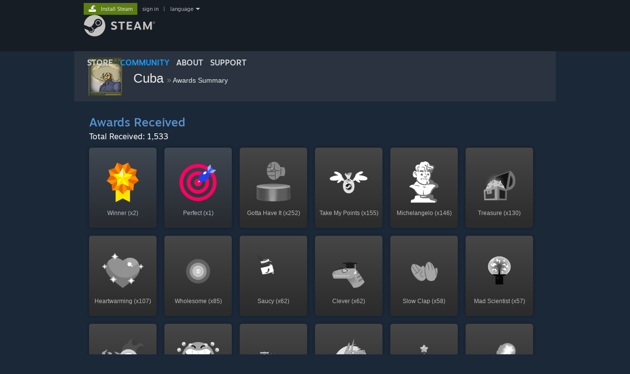

--- FILE ---
content_type: text/html; charset=UTF-8
request_url: https://steamcommunity.com/id/TheRealMeatyMate/awards/
body_size: 6869
content:
<!DOCTYPE html>
<html class=" responsive DesktopUI" lang="en"  >
<head>
	<meta http-equiv="Content-Type" content="text/html; charset=UTF-8">
			<meta name="viewport" content="width=device-width,initial-scale=1">
		<meta name="theme-color" content="#171a21">
		<title>Steam Community :: Awards Summary</title>
	<link rel="shortcut icon" href="/favicon.ico" type="image/x-icon">

	
	
	<link href="https://community.fastly.steamstatic.com/public/shared/css/motiva_sans.css?v=-yZgCk0Nu7kH&amp;l=english&amp;_cdn=fastly" rel="stylesheet" type="text/css">
<link href="https://community.fastly.steamstatic.com/public/shared/css/buttons.css?v=0Ihq-pAoptBq&amp;l=english&amp;_cdn=fastly" rel="stylesheet" type="text/css">
<link href="https://community.fastly.steamstatic.com/public/shared/css/shared_global.css?v=uKH1RcGNHaGr&amp;l=english&amp;_cdn=fastly" rel="stylesheet" type="text/css">
<link href="https://community.fastly.steamstatic.com/public/css/globalv2.css?v=9RV1KkrS040q&amp;l=english&amp;_cdn=fastly" rel="stylesheet" type="text/css">
<link href="https://community.fastly.steamstatic.com/public/shared/css/motiva_sans.css?v=-yZgCk0Nu7kH&amp;l=english&amp;_cdn=fastly" rel="stylesheet" type="text/css">
<link href="https://community.fastly.steamstatic.com/public/css/skin_1/profilev2.css?v=-fVuSwVjP_Fu&amp;l=english&amp;_cdn=fastly" rel="stylesheet" type="text/css">
<link href="https://community.fastly.steamstatic.com/public/css/skin_1/awards.css?v=Ay0IYiHI62KI&amp;l=english&amp;_cdn=fastly" rel="stylesheet" type="text/css">
<link href="https://community.fastly.steamstatic.com/public/shared/css/shared_responsive.css?v=KWbVpwRCHuVv&amp;l=english&amp;_cdn=fastly" rel="stylesheet" type="text/css">
<link href="https://community.fastly.steamstatic.com/public/css/skin_1/header.css?v=EM4kCu67DNda&amp;l=english&amp;_cdn=fastly" rel="stylesheet" type="text/css">
<script type="text/javascript">
	var __PrototypePreserve=[];
	__PrototypePreserve[0] = Array.from;
	__PrototypePreserve[1] = Array.prototype.filter;
	__PrototypePreserve[2] = Array.prototype.flatMap;
	__PrototypePreserve[3] = Array.prototype.find;
	__PrototypePreserve[4] = Array.prototype.some;
	__PrototypePreserve[5] = Function.prototype.bind;
	__PrototypePreserve[6] = HTMLElement.prototype.scrollTo;
</script>
<script type="text/javascript" src="https://community.fastly.steamstatic.com/public/javascript/prototype-1.7.js?v=npJElBnrEO6W&amp;l=english&amp;_cdn=fastly"></script>
<script type="text/javascript">
	Array.from = __PrototypePreserve[0] || Array.from;
	Array.prototype.filter = __PrototypePreserve[1] || Array.prototype.filter;
	Array.prototype.flatMap = __PrototypePreserve[2] || Array.prototype.flatMap;
	Array.prototype.find = __PrototypePreserve[3] || Array.prototype.find;
	Array.prototype.some = __PrototypePreserve[4] || Array.prototype.some;
	Function.prototype.bind = __PrototypePreserve[5] || Function.prototype.bind;
	HTMLElement.prototype.scrollTo = __PrototypePreserve[6] || HTMLElement.prototype.scrollTo;
</script>
<script type="text/javascript">
	var __ScriptaculousPreserve=[];
	__ScriptaculousPreserve[0] = Array.from;
	__ScriptaculousPreserve[1] = Function.prototype.bind;
	__ScriptaculousPreserve[2] = HTMLElement.prototype.scrollTo;
</script>
<script type="text/javascript" src="https://community.fastly.steamstatic.com/public/javascript/scriptaculous/_combined.js?v=pbdAKOcDIgbC&amp;l=english&amp;_cdn=fastly&amp;load=effects,controls,slider,dragdrop"></script>
<script type="text/javascript">
	Array.from = __ScriptaculousPreserve[0] || Array.from;
	Function.prototype.bind = __ScriptaculousPreserve[1] || Function.prototype.bind;
	HTMLElement.prototype.scrollTo = __ScriptaculousPreserve[2] || HTMLElement.prototype.scrollTo;
delete String['__parseStyleElement'];  Prototype.Browser.WebKit = true;</script>
<script type="text/javascript">VALVE_PUBLIC_PATH = "https:\/\/community.fastly.steamstatic.com\/public\/";</script><script type="text/javascript" src="https://community.fastly.steamstatic.com/public/javascript/global.js?v=cMt-H-zOgNUp&amp;l=english&amp;_cdn=fastly"></script>
<script type="text/javascript" src="https://community.fastly.steamstatic.com/public/javascript/jquery-1.11.1.min.js?v=gQHVlrK4-jX-&amp;l=english&amp;_cdn=fastly"></script>
<script type="text/javascript" src="https://community.fastly.steamstatic.com/public/shared/javascript/tooltip.js?v=LZHsOVauqTrm&amp;l=english&amp;_cdn=fastly"></script>
<script type="text/javascript" src="https://community.fastly.steamstatic.com/public/shared/javascript/shared_global.js?v=84qavQoecqcM&amp;l=english&amp;_cdn=fastly"></script>
<script type="text/javascript" src="https://community.fastly.steamstatic.com/public/shared/javascript/auth_refresh.js?v=w6QbwI-5-j2S&amp;l=english&amp;_cdn=fastly"></script>
<script type="text/javascript">Object.seal && [ Object, Array, String, Number ].map( function( builtin ) { Object.seal( builtin.prototype ); } );</script><script type="text/javascript">$J = jQuery.noConflict();
if ( typeof JSON != 'object' || !JSON.stringify || !JSON.parse ) { document.write( "<scr" + "ipt type=\"text\/javascript\" src=\"https:\/\/community.fastly.steamstatic.com\/public\/javascript\/json2.js?v=54NKNglvGTO8&amp;l=english&amp;_cdn=fastly\"><\/script>\n" ); };
</script>
		<script type="text/javascript">
			document.addEventListener('DOMContentLoaded', function(event) {
				SetupTooltips( { tooltipCSSClass: 'community_tooltip'} );
		});
		</script><script type="text/javascript" src="https://community.fastly.steamstatic.com/public/shared/javascript/shared_responsive_adapter.js?v=BI9wp87PCdLL&amp;l=english&amp;_cdn=fastly"></script>

						<meta name="twitter:card" content="summary">
					<meta name="Description" content="Cuba has received 1,533 awards and given 94 awards.">
			
	<meta name="twitter:site" content="@steam" />

						<meta property="og:title" content="Cuba's Awards">
					<meta property="twitter:title" content="Cuba's Awards">
					<meta property="og:type" content="website">
					<meta property="fb:app_id" content="105386699540688">
					<meta property="og:description" content="Cuba has received 1,533 awards and given 94 awards.">
					<meta property="twitter:description" content="Cuba has received 1,533 awards and given 94 awards.">
			
	
			<link rel="image_src" href="https://avatars.fastly.steamstatic.com/1e2b59e5e7f4371d4e4aab4f452bd6a0fae375ee_medium.jpg">
		<meta property="og:image" content="https://avatars.fastly.steamstatic.com/1e2b59e5e7f4371d4e4aab4f452bd6a0fae375ee_medium.jpg">
		<meta name="twitter:image" content="https://avatars.fastly.steamstatic.com/1e2b59e5e7f4371d4e4aab4f452bd6a0fae375ee_medium.jpg" />
				
	
	
	
	
	</head>
<body class="flat_page responsive_page ">


<div class="responsive_page_frame with_header">
						<div role="navigation" class="responsive_page_menu_ctn mainmenu" aria-label="Mobile Menu">
				<div class="responsive_page_menu"  id="responsive_page_menu">
										<div class="mainmenu_contents">
						<div class="mainmenu_contents_items">
															<a class="menuitem" href="https://steamcommunity.com/login/home/?goto=id%2FTheRealMeatyMate%2Fawards%2F">
									Sign in								</a>
															<a class="menuitem supernav" href="https://store.steampowered.com/" data-tooltip-type="selector" data-tooltip-content=".submenu_Store">
				Store			</a>
			<div class="submenu_Store" style="display: none;" data-submenuid="Store">
														<a class="submenuitem" href="https://store.steampowered.com/">
						Home											</a>
														<a class="submenuitem" href="https://store.steampowered.com/explore/">
						Discovery Queue											</a>
														<a class="submenuitem" href="https://steamcommunity.com/my/wishlist/">
						Wishlist											</a>
														<a class="submenuitem" href="https://store.steampowered.com/points/shop/">
						Points Shop											</a>
														<a class="submenuitem" href="https://store.steampowered.com/news/">
						News											</a>
														<a class="submenuitem" href="https://store.steampowered.com/stats/">
						Charts											</a>
							</div>
										<a class="menuitem supernav supernav_active" href="https://steamcommunity.com/" data-tooltip-type="selector" data-tooltip-content=".submenu_Community">
				Community			</a>
			<div class="submenu_Community" style="display: none;" data-submenuid="Community">
														<a class="submenuitem" href="https://steamcommunity.com/">
						Home											</a>
														<a class="submenuitem" href="https://steamcommunity.com/discussions/">
						Discussions											</a>
														<a class="submenuitem" href="https://steamcommunity.com/workshop/">
						Workshop											</a>
														<a class="submenuitem" href="https://steamcommunity.com/market/">
						Market											</a>
														<a class="submenuitem" href="https://steamcommunity.com/?subsection=broadcasts">
						Broadcasts											</a>
							</div>
										<a class="menuitem " href="https://store.steampowered.com/about/">
				About			</a>
										<a class="menuitem " href="https://help.steampowered.com/en/">
				Support			</a>
			
							<div class="minor_menu_items">
																								<div class="menuitem change_language_action">
									Change language								</div>
																																	<a class="menuitem" href="https://store.steampowered.com/mobile" target="_blank" rel="noreferrer">Get the Steam Mobile App</a>
																									<div class="menuitem" role="link" onclick="Responsive_RequestDesktopView();">
										View desktop website									</div>
															</div>
						</div>
						<div class="mainmenu_footer_spacer  "></div>
						<div class="mainmenu_footer">
															<div class="mainmenu_footer_logo"><img src="https://community.fastly.steamstatic.com/public/shared/images/responsive/footerLogo_valve_new.png"></div>
								© Valve Corporation. All rights reserved. All trademarks are property of their respective owners in the US and other countries.								<span class="mainmenu_valve_links">
									<a href="https://store.steampowered.com/privacy_agreement/" target="_blank">Privacy Policy</a>
									&nbsp;| &nbsp;<a href="http://www.valvesoftware.com/legal.htm" target="_blank">Legal</a>
									&nbsp;| &nbsp;<a href="https://help.steampowered.com/faqs/view/10BB-D27A-6378-4436" target="_blank">Accessibility</a>
									&nbsp;| &nbsp;<a href="https://store.steampowered.com/subscriber_agreement/" target="_blank">Steam Subscriber Agreement</a>
									&nbsp;| &nbsp;<a href="https://store.steampowered.com/steam_refunds/" target="_blank">Refunds</a>
									&nbsp;| &nbsp;<a href="https://store.steampowered.com/account/cookiepreferences/" target="_blank">Cookies</a>
								</span>
													</div>
					</div>
									</div>
			</div>
		
		<div class="responsive_local_menu_tab"></div>

		<div class="responsive_page_menu_ctn localmenu">
			<div class="responsive_page_menu"  id="responsive_page_local_menu" data-panel="{&quot;onOptionsActionDescription&quot;:&quot;#filter_toggle&quot;,&quot;onOptionsButton&quot;:&quot;Responsive_ToggleLocalMenu()&quot;,&quot;onCancelButton&quot;:&quot;Responsive_ToggleLocalMenu()&quot;}">
				<div class="localmenu_content" data-panel="{&quot;maintainY&quot;:true,&quot;bFocusRingRoot&quot;:true,&quot;flow-children&quot;:&quot;column&quot;}">
				</div>
			</div>
		</div>



					<div class="responsive_header">
				<div class="responsive_header_content">
					<div id="responsive_menu_logo">
						<img src="https://community.fastly.steamstatic.com/public/shared/images/responsive/header_menu_hamburger.png" height="100%">
											</div>
					<div class="responsive_header_logo">
						<a href="https://store.steampowered.com/">
															<img src="https://community.fastly.steamstatic.com/public/shared/images/responsive/header_logo.png" height="36" border="0" alt="STEAM">
													</a>
					</div>
									</div>
			</div>
		
		<div class="responsive_page_content_overlay">

		</div>

		<div class="responsive_fixonscroll_ctn nonresponsive_hidden ">
		</div>
	
	<div class="responsive_page_content">

		<div role="banner" id="global_header" data-panel="{&quot;flow-children&quot;:&quot;row&quot;}">
	<div class="content">
		<div class="logo">
			<span id="logo_holder">
									<a href="https://store.steampowered.com/" aria-label="Link to the Steam Homepage">
						<img src="https://community.fastly.steamstatic.com/public/shared/images/header/logo_steam.svg?t=962016" width="176" height="44" alt="Link to the Steam Homepage">
					</a>
							</span>
		</div>

			<div role="navigation" class="supernav_container" aria-label="Global Menu">
								<a class="menuitem supernav" href="https://store.steampowered.com/" data-tooltip-type="selector" data-tooltip-content=".submenu_Store">
				STORE			</a>
			<div class="submenu_Store" style="display: none;" data-submenuid="Store">
														<a class="submenuitem" href="https://store.steampowered.com/">
						Home											</a>
														<a class="submenuitem" href="https://store.steampowered.com/explore/">
						Discovery Queue											</a>
														<a class="submenuitem" href="https://steamcommunity.com/my/wishlist/">
						Wishlist											</a>
														<a class="submenuitem" href="https://store.steampowered.com/points/shop/">
						Points Shop											</a>
														<a class="submenuitem" href="https://store.steampowered.com/news/">
						News											</a>
														<a class="submenuitem" href="https://store.steampowered.com/stats/">
						Charts											</a>
							</div>
										<a class="menuitem supernav supernav_active" href="https://steamcommunity.com/" data-tooltip-type="selector" data-tooltip-content=".submenu_Community">
				COMMUNITY			</a>
			<div class="submenu_Community" style="display: none;" data-submenuid="Community">
														<a class="submenuitem" href="https://steamcommunity.com/">
						Home											</a>
														<a class="submenuitem" href="https://steamcommunity.com/discussions/">
						Discussions											</a>
														<a class="submenuitem" href="https://steamcommunity.com/workshop/">
						Workshop											</a>
														<a class="submenuitem" href="https://steamcommunity.com/market/">
						Market											</a>
														<a class="submenuitem" href="https://steamcommunity.com/?subsection=broadcasts">
						Broadcasts											</a>
							</div>
										<a class="menuitem " href="https://store.steampowered.com/about/">
				About			</a>
										<a class="menuitem " href="https://help.steampowered.com/en/">
				SUPPORT			</a>
				</div>
	<script type="text/javascript">
		jQuery(function($) {
			$('#global_header .supernav').v_tooltip({'location':'bottom', 'destroyWhenDone': false, 'tooltipClass': 'supernav_content', 'offsetY':-6, 'offsetX': 1, 'horizontalSnap': 4, 'tooltipParent': '#global_header .supernav_container', 'correctForScreenSize': false});
		});
	</script>

		<div id="global_actions">
			<div role="navigation" id="global_action_menu" aria-label="Account Menu">
									<a class="header_installsteam_btn header_installsteam_btn_green" href="https://store.steampowered.com/about/">
						<div class="header_installsteam_btn_content">
							Install Steam						</div>
					</a>
				
				
									<a class="global_action_link" href="https://steamcommunity.com/login/home/?goto=id%2FTheRealMeatyMate%2Fawards%2F">sign in</a>
											&nbsp;|&nbsp;
						<span class="pulldown global_action_link" id="language_pulldown" onclick="ShowMenu( this, 'language_dropdown', 'right' );">language</span>
						<div class="popup_block_new" id="language_dropdown" style="display: none;">
							<div class="popup_body popup_menu">
																																					<a class="popup_menu_item tight" href="?l=schinese" onclick="ChangeLanguage( 'schinese' ); return false;">简体中文 (Simplified Chinese)</a>
																													<a class="popup_menu_item tight" href="?l=tchinese" onclick="ChangeLanguage( 'tchinese' ); return false;">繁體中文 (Traditional Chinese)</a>
																													<a class="popup_menu_item tight" href="?l=japanese" onclick="ChangeLanguage( 'japanese' ); return false;">日本語 (Japanese)</a>
																													<a class="popup_menu_item tight" href="?l=koreana" onclick="ChangeLanguage( 'koreana' ); return false;">한국어 (Korean)</a>
																													<a class="popup_menu_item tight" href="?l=thai" onclick="ChangeLanguage( 'thai' ); return false;">ไทย (Thai)</a>
																													<a class="popup_menu_item tight" href="?l=bulgarian" onclick="ChangeLanguage( 'bulgarian' ); return false;">Български (Bulgarian)</a>
																													<a class="popup_menu_item tight" href="?l=czech" onclick="ChangeLanguage( 'czech' ); return false;">Čeština (Czech)</a>
																													<a class="popup_menu_item tight" href="?l=danish" onclick="ChangeLanguage( 'danish' ); return false;">Dansk (Danish)</a>
																													<a class="popup_menu_item tight" href="?l=german" onclick="ChangeLanguage( 'german' ); return false;">Deutsch (German)</a>
																																							<a class="popup_menu_item tight" href="?l=spanish" onclick="ChangeLanguage( 'spanish' ); return false;">Español - España (Spanish - Spain)</a>
																													<a class="popup_menu_item tight" href="?l=latam" onclick="ChangeLanguage( 'latam' ); return false;">Español - Latinoamérica (Spanish - Latin America)</a>
																													<a class="popup_menu_item tight" href="?l=greek" onclick="ChangeLanguage( 'greek' ); return false;">Ελληνικά (Greek)</a>
																													<a class="popup_menu_item tight" href="?l=french" onclick="ChangeLanguage( 'french' ); return false;">Français (French)</a>
																													<a class="popup_menu_item tight" href="?l=italian" onclick="ChangeLanguage( 'italian' ); return false;">Italiano (Italian)</a>
																													<a class="popup_menu_item tight" href="?l=indonesian" onclick="ChangeLanguage( 'indonesian' ); return false;">Bahasa Indonesia (Indonesian)</a>
																													<a class="popup_menu_item tight" href="?l=hungarian" onclick="ChangeLanguage( 'hungarian' ); return false;">Magyar (Hungarian)</a>
																													<a class="popup_menu_item tight" href="?l=dutch" onclick="ChangeLanguage( 'dutch' ); return false;">Nederlands (Dutch)</a>
																													<a class="popup_menu_item tight" href="?l=norwegian" onclick="ChangeLanguage( 'norwegian' ); return false;">Norsk (Norwegian)</a>
																													<a class="popup_menu_item tight" href="?l=polish" onclick="ChangeLanguage( 'polish' ); return false;">Polski (Polish)</a>
																													<a class="popup_menu_item tight" href="?l=portuguese" onclick="ChangeLanguage( 'portuguese' ); return false;">Português (Portuguese - Portugal)</a>
																													<a class="popup_menu_item tight" href="?l=brazilian" onclick="ChangeLanguage( 'brazilian' ); return false;">Português - Brasil (Portuguese - Brazil)</a>
																													<a class="popup_menu_item tight" href="?l=romanian" onclick="ChangeLanguage( 'romanian' ); return false;">Română (Romanian)</a>
																													<a class="popup_menu_item tight" href="?l=russian" onclick="ChangeLanguage( 'russian' ); return false;">Русский (Russian)</a>
																													<a class="popup_menu_item tight" href="?l=finnish" onclick="ChangeLanguage( 'finnish' ); return false;">Suomi (Finnish)</a>
																													<a class="popup_menu_item tight" href="?l=swedish" onclick="ChangeLanguage( 'swedish' ); return false;">Svenska (Swedish)</a>
																													<a class="popup_menu_item tight" href="?l=turkish" onclick="ChangeLanguage( 'turkish' ); return false;">Türkçe (Turkish)</a>
																													<a class="popup_menu_item tight" href="?l=vietnamese" onclick="ChangeLanguage( 'vietnamese' ); return false;">Tiếng Việt (Vietnamese)</a>
																													<a class="popup_menu_item tight" href="?l=ukrainian" onclick="ChangeLanguage( 'ukrainian' ); return false;">Українська (Ukrainian)</a>
																									<a class="popup_menu_item tight" href="https://www.valvesoftware.com/en/contact?contact-person=Translation%20Team%20Feedback" target="_blank">Report a translation problem</a>
							</div>
						</div>
												</div>
					</div>
			</div>
</div>
<script type="text/javascript">
	g_sessionID = "a8c3559f82dc780ec4e55ae7";
	g_steamID = false;
	g_strLanguage = "english";
	g_SNR = '2_100300_awards_';
	g_bAllowAppImpressions = true;
		g_ContentDescriptorPreferences = [1,3,4];

	

	// We always want to have the timezone cookie set for PHP to use
	setTimezoneCookies();

	$J( function() {

		InitMiniprofileHovers(( 'https%3A%2F%2Fsteamcommunity.com' ));
		InitEmoticonHovers();
		ApplyAdultContentPreferences();
	});

	$J( function() { InitEconomyHovers( "https:\/\/community.fastly.steamstatic.com\/public\/css\/skin_1\/economy.css?v=rbw2FTiaLS06&l=english&_cdn=fastly", "https:\/\/community.fastly.steamstatic.com\/public\/javascript\/economy_common.js?v=3TZBCEPvtfTo&l=english&_cdn=fastly", "https:\/\/community.fastly.steamstatic.com\/public\/javascript\/economy.js?v=55iGPfqTxuQB&l=english&_cdn=fastly" );});</script>

		<div role="main" class="responsive_page_template_content" id="responsive_page_template_content" data-panel="{&quot;autoFocus&quot;:true}" >

			<script type="text/javascript">
	$J( function() {
		SetupAnimateOnHoverImages();
	});
</script>
<div class="pagecontent">
	<div class="profile_small_header_bg">
	<div class="profile_small_header_texture" data-panel="{&quot;flow-children&quot;:&quot;row&quot;}">
		<a href="https://steamcommunity.com/id/TheRealMeatyMate">
			<div class="profile_small_header_avatar">
				<div class="playerAvatar medium in-game">
												<div class="profile_avatar_frame">
					<picture>
						<source media="(prefers-reduced-motion: reduce)" srcset="https://shared.fastly.steamstatic.com/community_assets/images/items/546560/4844b0b4335789b225e1ec385f1d07e8265c1172.png"></source>
						<source srcset="https://shared.fastly.steamstatic.com/community_assets/images/items/546560/c4de44e9433609dad43fef18d298f1ae58157a3d.png"></source>
						<img src="https://shared.fastly.steamstatic.com/community_assets/images/items/546560/c4de44e9433609dad43fef18d298f1ae58157a3d.png">
					</picture>
				</div>
													<picture>
				<source media="(prefers-reduced-motion: reduce)" srcset="https://avatars.fastly.steamstatic.com/1e2b59e5e7f4371d4e4aab4f452bd6a0fae375ee_medium.jpg"></source>
				<img srcset="https://avatars.fastly.steamstatic.com/1e2b59e5e7f4371d4e4aab4f452bd6a0fae375ee_medium.jpg" >
			</picture>
						</div>
			</div>
		</a>
		<div class="profile_small_header_text">
			<span class="profile_small_header_name">
				<a class="whiteLink persona_name_text_content" href="https://steamcommunity.com/id/TheRealMeatyMate">
					Cuba				</a>
			</span>
							<span class="profile_small_header_arrow">&raquo;</span>
				<a class="whiteLink"  href="https://steamcommunity.com/id/TheRealMeatyMate/awards/"><span class="profile_small_header_location">Awards Summary</span></a>
			
					</div>
			</div>
</div>
	<div class="maincontent">
		<div class="profile_awards_header_title"  data-tooltip-text="Awards that were given to this user's profile, user reviews, Workshop items, screenshots, etc." >
			Awards Received			<div class="profile_awards_header_subtitle">Total Received: 1,533</div>
		</div>
		<div class="profile_awards_section">
				<div data-panel="{&quot;focusable&quot;:true,&quot;clickOnActivate&quot;:true}" role="button" class="profile_award available">
		<img class="profile_award_icon" alt="Winner" src="https://store.fastly.steamstatic.com/public/images/loyalty/reactions/still/24.png?v=5" data-animate-on-hover-src="https://store.fastly.steamstatic.com/public/images/loyalty/reactions/animated/24.png?v=5"/>
		<div class="profile_award_name">Winner (x2)</div>
	</div>
		<div data-panel="{&quot;focusable&quot;:true,&quot;clickOnActivate&quot;:true}" role="button" class="profile_award available">
		<img class="profile_award_icon" alt="Perfect" src="https://store.fastly.steamstatic.com/public/images/loyalty/reactions/still/31.png?v=5" data-animate-on-hover-src="https://store.fastly.steamstatic.com/public/images/loyalty/reactions/animated/31.png?v=5"/>
		<div class="profile_award_name">Perfect (x1)</div>
	</div>
		<div data-panel="{&quot;focusable&quot;:true,&quot;clickOnActivate&quot;:true}" role="button" class="profile_award unavailable">
		<img class="profile_award_icon" alt="Gotta Have It" src="https://store.fastly.steamstatic.com/public/images/loyalty/reactions/still/7.png?v=5" data-animate-on-hover-src="https://store.fastly.steamstatic.com/public/images/loyalty/reactions/animated/7.png?v=5"/>
		<div class="profile_award_name">Gotta Have It (x252)</div>
	</div>
		<div data-panel="{&quot;focusable&quot;:true,&quot;clickOnActivate&quot;:true}" role="button" class="profile_award unavailable">
		<img class="profile_award_icon" alt="Take My Points" src="https://store.fastly.steamstatic.com/public/images/loyalty/reactions/still/17.png?v=5" data-animate-on-hover-src="https://store.fastly.steamstatic.com/public/images/loyalty/reactions/animated/17.png?v=5"/>
		<div class="profile_award_name">Take My Points (x155)</div>
	</div>
		<div data-panel="{&quot;focusable&quot;:true,&quot;clickOnActivate&quot;:true}" role="button" class="profile_award unavailable">
		<img class="profile_award_icon" alt="Michelangelo" src="https://store.fastly.steamstatic.com/public/images/loyalty/reactions/still/8.png?v=5" data-animate-on-hover-src="https://store.fastly.steamstatic.com/public/images/loyalty/reactions/animated/8.png?v=5"/>
		<div class="profile_award_name">Michelangelo (x146)</div>
	</div>
		<div data-panel="{&quot;focusable&quot;:true,&quot;clickOnActivate&quot;:true}" role="button" class="profile_award unavailable">
		<img class="profile_award_icon" alt="Treasure" src="https://store.fastly.steamstatic.com/public/images/loyalty/reactions/still/9.png?v=5" data-animate-on-hover-src="https://store.fastly.steamstatic.com/public/images/loyalty/reactions/animated/9.png?v=5"/>
		<div class="profile_award_name">Treasure (x130)</div>
	</div>
		<div data-panel="{&quot;focusable&quot;:true,&quot;clickOnActivate&quot;:true}" role="button" class="profile_award unavailable">
		<img class="profile_award_icon" alt="Heartwarming" src="https://store.fastly.steamstatic.com/public/images/loyalty/reactions/still/2.png?v=5" data-animate-on-hover-src="https://store.fastly.steamstatic.com/public/images/loyalty/reactions/animated/2.png?v=5"/>
		<div class="profile_award_name">Heartwarming (x107)</div>
	</div>
		<div data-panel="{&quot;focusable&quot;:true,&quot;clickOnActivate&quot;:true}" role="button" class="profile_award unavailable">
		<img class="profile_award_icon" alt="Wholesome" src="https://store.fastly.steamstatic.com/public/images/loyalty/reactions/still/18.png?v=5" data-animate-on-hover-src="https://store.fastly.steamstatic.com/public/images/loyalty/reactions/animated/18.png?v=5"/>
		<div class="profile_award_name">Wholesome (x85)</div>
	</div>
		<div data-panel="{&quot;focusable&quot;:true,&quot;clickOnActivate&quot;:true}" role="button" class="profile_award unavailable">
		<img class="profile_award_icon" alt="Saucy" src="https://store.fastly.steamstatic.com/public/images/loyalty/reactions/still/15.png?v=5" data-animate-on-hover-src="https://store.fastly.steamstatic.com/public/images/loyalty/reactions/animated/15.png?v=5"/>
		<div class="profile_award_name">Saucy (x62)</div>
	</div>
		<div data-panel="{&quot;focusable&quot;:true,&quot;clickOnActivate&quot;:true}" role="button" class="profile_award unavailable">
		<img class="profile_award_icon" alt="Clever" src="https://store.fastly.steamstatic.com/public/images/loyalty/reactions/still/13.png?v=5" data-animate-on-hover-src="https://store.fastly.steamstatic.com/public/images/loyalty/reactions/animated/13.png?v=5"/>
		<div class="profile_award_name">Clever (x62)</div>
	</div>
		<div data-panel="{&quot;focusable&quot;:true,&quot;clickOnActivate&quot;:true}" role="button" class="profile_award unavailable">
		<img class="profile_award_icon" alt="Slow Clap" src="https://store.fastly.steamstatic.com/public/images/loyalty/reactions/still/16.png?v=5" data-animate-on-hover-src="https://store.fastly.steamstatic.com/public/images/loyalty/reactions/animated/16.png?v=5"/>
		<div class="profile_award_name">Slow Clap (x58)</div>
	</div>
		<div data-panel="{&quot;focusable&quot;:true,&quot;clickOnActivate&quot;:true}" role="button" class="profile_award unavailable">
		<img class="profile_award_icon" alt="Mad Scientist" src="https://store.fastly.steamstatic.com/public/images/loyalty/reactions/still/12.png?v=5" data-animate-on-hover-src="https://store.fastly.steamstatic.com/public/images/loyalty/reactions/animated/12.png?v=5"/>
		<div class="profile_award_name">Mad Scientist (x57)</div>
	</div>
		<div data-panel="{&quot;focusable&quot;:true,&quot;clickOnActivate&quot;:true}" role="button" class="profile_award unavailable">
		<img class="profile_award_icon" alt="Hot Take" src="https://store.fastly.steamstatic.com/public/images/loyalty/reactions/still/4.png?v=5" data-animate-on-hover-src="https://store.fastly.steamstatic.com/public/images/loyalty/reactions/animated/4.png?v=5"/>
		<div class="profile_award_name">Hot Take (x54)</div>
	</div>
		<div data-panel="{&quot;focusable&quot;:true,&quot;clickOnActivate&quot;:true}" role="button" class="profile_award unavailable">
		<img class="profile_award_icon" alt="Hilarious" src="https://store.fastly.steamstatic.com/public/images/loyalty/reactions/still/3.png?v=5" data-animate-on-hover-src="https://store.fastly.steamstatic.com/public/images/loyalty/reactions/animated/3.png?v=5"/>
		<div class="profile_award_name">Hilarious (x53)</div>
	</div>
		<div data-panel="{&quot;focusable&quot;:true,&quot;clickOnActivate&quot;:true}" role="button" class="profile_award unavailable">
		<img class="profile_award_icon" alt="Whoa" src="https://store.fastly.steamstatic.com/public/images/loyalty/reactions/still/21.png?v=5" data-animate-on-hover-src="https://store.fastly.steamstatic.com/public/images/loyalty/reactions/animated/21.png?v=5"/>
		<div class="profile_award_name">Whoa (x48)</div>
	</div>
		<div data-panel="{&quot;focusable&quot;:true,&quot;clickOnActivate&quot;:true}" role="button" class="profile_award unavailable">
		<img class="profile_award_icon" alt="Golden Unicorn" src="https://store.fastly.steamstatic.com/public/images/loyalty/reactions/still/11.png?v=5" data-animate-on-hover-src="https://store.fastly.steamstatic.com/public/images/loyalty/reactions/animated/11.png?v=5"/>
		<div class="profile_award_name">Golden Unicorn (x44)</div>
	</div>
		<div data-panel="{&quot;focusable&quot;:true,&quot;clickOnActivate&quot;:true}" role="button" class="profile_award unavailable">
		<img class="profile_award_icon" alt="Extra Helpful" src="https://store.fastly.steamstatic.com/public/images/loyalty/reactions/still/6.png?v=5" data-animate-on-hover-src="https://store.fastly.steamstatic.com/public/images/loyalty/reactions/animated/6.png?v=5"/>
		<div class="profile_award_name">Extra Helpful (x37)</div>
	</div>
		<div data-panel="{&quot;focusable&quot;:true,&quot;clickOnActivate&quot;:true}" role="button" class="profile_award unavailable">
		<img class="profile_award_icon" alt="Super Star" src="https://store.fastly.steamstatic.com/public/images/loyalty/reactions/still/22.png?v=5" data-animate-on-hover-src="https://store.fastly.steamstatic.com/public/images/loyalty/reactions/animated/22.png?v=5"/>
		<div class="profile_award_name">Super Star (x36)</div>
	</div>
		<div data-panel="{&quot;focusable&quot;:true,&quot;clickOnActivate&quot;:true}" role="button" class="profile_award unavailable">
		<img class="profile_award_icon" alt="Wild" src="https://store.fastly.steamstatic.com/public/images/loyalty/reactions/still/23.png?v=5" data-animate-on-hover-src="https://store.fastly.steamstatic.com/public/images/loyalty/reactions/animated/23.png?v=5"/>
		<div class="profile_award_name">Wild (x25)</div>
	</div>
		<div data-panel="{&quot;focusable&quot;:true,&quot;clickOnActivate&quot;:true}" role="button" class="profile_award unavailable">
		<img class="profile_award_icon" alt="Mind Blown" src="https://store.fastly.steamstatic.com/public/images/loyalty/reactions/still/10.png?v=5" data-animate-on-hover-src="https://store.fastly.steamstatic.com/public/images/loyalty/reactions/animated/10.png?v=5"/>
		<div class="profile_award_name">Mind Blown (x25)</div>
	</div>
		<div data-panel="{&quot;focusable&quot;:true,&quot;clickOnActivate&quot;:true}" role="button" class="profile_award unavailable">
		<img class="profile_award_icon" alt="Warm Blanket" src="https://store.fastly.steamstatic.com/public/images/loyalty/reactions/still/14.png?v=5" data-animate-on-hover-src="https://store.fastly.steamstatic.com/public/images/loyalty/reactions/animated/14.png?v=5"/>
		<div class="profile_award_name">Warm Blanket (x22)</div>
	</div>
		<div data-panel="{&quot;focusable&quot;:true,&quot;clickOnActivate&quot;:true}" role="button" class="profile_award unavailable">
		<img class="profile_award_icon" alt="Jester" src="https://store.fastly.steamstatic.com/public/images/loyalty/reactions/still/19.png?v=5" data-animate-on-hover-src="https://store.fastly.steamstatic.com/public/images/loyalty/reactions/animated/19.png?v=5"/>
		<div class="profile_award_name">Jester (x21)</div>
	</div>
		<div data-panel="{&quot;focusable&quot;:true,&quot;clickOnActivate&quot;:true}" role="button" class="profile_award unavailable">
		<img class="profile_award_icon" alt="Poetry" src="https://store.fastly.steamstatic.com/public/images/loyalty/reactions/still/5.png?v=5" data-animate-on-hover-src="https://store.fastly.steamstatic.com/public/images/loyalty/reactions/animated/5.png?v=5"/>
		<div class="profile_award_name">Poetry (x21)</div>
	</div>
		<div data-panel="{&quot;focusable&quot;:true,&quot;clickOnActivate&quot;:true}" role="button" class="profile_award unavailable">
		<img class="profile_award_icon" alt="Fancy Pants" src="https://store.fastly.steamstatic.com/public/images/loyalty/reactions/still/20.png?v=5" data-animate-on-hover-src="https://store.fastly.steamstatic.com/public/images/loyalty/reactions/animated/20.png?v=5"/>
		<div class="profile_award_name">Fancy Pants (x17)</div>
	</div>
		<div data-panel="{&quot;focusable&quot;:true,&quot;clickOnActivate&quot;:true}" role="button" class="profile_award unavailable">
		<img class="profile_award_icon" alt="Deep Thoughts" src="https://store.fastly.steamstatic.com/public/images/loyalty/reactions/still/1.png?v=5" data-animate-on-hover-src="https://store.fastly.steamstatic.com/public/images/loyalty/reactions/animated/1.png?v=5"/>
		<div class="profile_award_name">Deep Thoughts (x13)</div>
	</div>
			</div>

		<div class="profile_awards_header_title"  data-tooltip-text="Number of awards this user has given out to other users' profiles, user reviews, Workshop items, screenshots, etc." >
			Awards Given			<div class="profile_awards_header_subtitle">Total Given: 94</div>
		</div>
		<div class="profile_awards_section">
				<div data-panel="{&quot;focusable&quot;:true,&quot;clickOnActivate&quot;:true}" role="button" class="profile_award unavailable">
		<img class="profile_award_icon" alt="Jester" src="https://store.fastly.steamstatic.com/public/images/loyalty/reactions/still/19.png?v=5" data-animate-on-hover-src="https://store.fastly.steamstatic.com/public/images/loyalty/reactions/animated/19.png?v=5"/>
		<div class="profile_award_name">Jester (x29)</div>
	</div>
		<div data-panel="{&quot;focusable&quot;:true,&quot;clickOnActivate&quot;:true}" role="button" class="profile_award unavailable">
		<img class="profile_award_icon" alt="Wholesome" src="https://store.fastly.steamstatic.com/public/images/loyalty/reactions/still/18.png?v=5" data-animate-on-hover-src="https://store.fastly.steamstatic.com/public/images/loyalty/reactions/animated/18.png?v=5"/>
		<div class="profile_award_name">Wholesome (x27)</div>
	</div>
		<div data-panel="{&quot;focusable&quot;:true,&quot;clickOnActivate&quot;:true}" role="button" class="profile_award unavailable">
		<img class="profile_award_icon" alt="Michelangelo" src="https://store.fastly.steamstatic.com/public/images/loyalty/reactions/still/8.png?v=5" data-animate-on-hover-src="https://store.fastly.steamstatic.com/public/images/loyalty/reactions/animated/8.png?v=5"/>
		<div class="profile_award_name">Michelangelo (x8)</div>
	</div>
		<div data-panel="{&quot;focusable&quot;:true,&quot;clickOnActivate&quot;:true}" role="button" class="profile_award unavailable">
		<img class="profile_award_icon" alt="Heartwarming" src="https://store.fastly.steamstatic.com/public/images/loyalty/reactions/still/2.png?v=5" data-animate-on-hover-src="https://store.fastly.steamstatic.com/public/images/loyalty/reactions/animated/2.png?v=5"/>
		<div class="profile_award_name">Heartwarming (x4)</div>
	</div>
		<div data-panel="{&quot;focusable&quot;:true,&quot;clickOnActivate&quot;:true}" role="button" class="profile_award unavailable">
		<img class="profile_award_icon" alt="Take My Points" src="https://store.fastly.steamstatic.com/public/images/loyalty/reactions/still/17.png?v=5" data-animate-on-hover-src="https://store.fastly.steamstatic.com/public/images/loyalty/reactions/animated/17.png?v=5"/>
		<div class="profile_award_name">Take My Points (x3)</div>
	</div>
		<div data-panel="{&quot;focusable&quot;:true,&quot;clickOnActivate&quot;:true}" role="button" class="profile_award unavailable">
		<img class="profile_award_icon" alt="Clever" src="https://store.fastly.steamstatic.com/public/images/loyalty/reactions/still/13.png?v=5" data-animate-on-hover-src="https://store.fastly.steamstatic.com/public/images/loyalty/reactions/animated/13.png?v=5"/>
		<div class="profile_award_name">Clever (x3)</div>
	</div>
		<div data-panel="{&quot;focusable&quot;:true,&quot;clickOnActivate&quot;:true}" role="button" class="profile_award unavailable">
		<img class="profile_award_icon" alt="Wild" src="https://store.fastly.steamstatic.com/public/images/loyalty/reactions/still/23.png?v=5" data-animate-on-hover-src="https://store.fastly.steamstatic.com/public/images/loyalty/reactions/animated/23.png?v=5"/>
		<div class="profile_award_name">Wild (x2)</div>
	</div>
		<div data-panel="{&quot;focusable&quot;:true,&quot;clickOnActivate&quot;:true}" role="button" class="profile_award unavailable">
		<img class="profile_award_icon" alt="Fancy Pants" src="https://store.fastly.steamstatic.com/public/images/loyalty/reactions/still/20.png?v=5" data-animate-on-hover-src="https://store.fastly.steamstatic.com/public/images/loyalty/reactions/animated/20.png?v=5"/>
		<div class="profile_award_name">Fancy Pants (x2)</div>
	</div>
		<div data-panel="{&quot;focusable&quot;:true,&quot;clickOnActivate&quot;:true}" role="button" class="profile_award unavailable">
		<img class="profile_award_icon" alt="Slow Clap" src="https://store.fastly.steamstatic.com/public/images/loyalty/reactions/still/16.png?v=5" data-animate-on-hover-src="https://store.fastly.steamstatic.com/public/images/loyalty/reactions/animated/16.png?v=5"/>
		<div class="profile_award_name">Slow Clap (x2)</div>
	</div>
		<div data-panel="{&quot;focusable&quot;:true,&quot;clickOnActivate&quot;:true}" role="button" class="profile_award unavailable">
		<img class="profile_award_icon" alt="Golden Unicorn" src="https://store.fastly.steamstatic.com/public/images/loyalty/reactions/still/11.png?v=5" data-animate-on-hover-src="https://store.fastly.steamstatic.com/public/images/loyalty/reactions/animated/11.png?v=5"/>
		<div class="profile_award_name">Golden Unicorn (x2)</div>
	</div>
		<div data-panel="{&quot;focusable&quot;:true,&quot;clickOnActivate&quot;:true}" role="button" class="profile_award unavailable">
		<img class="profile_award_icon" alt="Mind Blown" src="https://store.fastly.steamstatic.com/public/images/loyalty/reactions/still/10.png?v=5" data-animate-on-hover-src="https://store.fastly.steamstatic.com/public/images/loyalty/reactions/animated/10.png?v=5"/>
		<div class="profile_award_name">Mind Blown (x2)</div>
	</div>
		<div data-panel="{&quot;focusable&quot;:true,&quot;clickOnActivate&quot;:true}" role="button" class="profile_award unavailable">
		<img class="profile_award_icon" alt="Poetry" src="https://store.fastly.steamstatic.com/public/images/loyalty/reactions/still/5.png?v=5" data-animate-on-hover-src="https://store.fastly.steamstatic.com/public/images/loyalty/reactions/animated/5.png?v=5"/>
		<div class="profile_award_name">Poetry (x2)</div>
	</div>
		<div data-panel="{&quot;focusable&quot;:true,&quot;clickOnActivate&quot;:true}" role="button" class="profile_award unavailable">
		<img class="profile_award_icon" alt="Super Star" src="https://store.fastly.steamstatic.com/public/images/loyalty/reactions/still/22.png?v=5" data-animate-on-hover-src="https://store.fastly.steamstatic.com/public/images/loyalty/reactions/animated/22.png?v=5"/>
		<div class="profile_award_name">Super Star (x1)</div>
	</div>
		<div data-panel="{&quot;focusable&quot;:true,&quot;clickOnActivate&quot;:true}" role="button" class="profile_award unavailable">
		<img class="profile_award_icon" alt="Whoa" src="https://store.fastly.steamstatic.com/public/images/loyalty/reactions/still/21.png?v=5" data-animate-on-hover-src="https://store.fastly.steamstatic.com/public/images/loyalty/reactions/animated/21.png?v=5"/>
		<div class="profile_award_name">Whoa (x1)</div>
	</div>
		<div data-panel="{&quot;focusable&quot;:true,&quot;clickOnActivate&quot;:true}" role="button" class="profile_award unavailable">
		<img class="profile_award_icon" alt="Saucy" src="https://store.fastly.steamstatic.com/public/images/loyalty/reactions/still/15.png?v=5" data-animate-on-hover-src="https://store.fastly.steamstatic.com/public/images/loyalty/reactions/animated/15.png?v=5"/>
		<div class="profile_award_name">Saucy (x1)</div>
	</div>
		<div data-panel="{&quot;focusable&quot;:true,&quot;clickOnActivate&quot;:true}" role="button" class="profile_award unavailable">
		<img class="profile_award_icon" alt="Warm Blanket" src="https://store.fastly.steamstatic.com/public/images/loyalty/reactions/still/14.png?v=5" data-animate-on-hover-src="https://store.fastly.steamstatic.com/public/images/loyalty/reactions/animated/14.png?v=5"/>
		<div class="profile_award_name">Warm Blanket (x1)</div>
	</div>
		<div data-panel="{&quot;focusable&quot;:true,&quot;clickOnActivate&quot;:true}" role="button" class="profile_award unavailable">
		<img class="profile_award_icon" alt="Treasure" src="https://store.fastly.steamstatic.com/public/images/loyalty/reactions/still/9.png?v=5" data-animate-on-hover-src="https://store.fastly.steamstatic.com/public/images/loyalty/reactions/animated/9.png?v=5"/>
		<div class="profile_award_name">Treasure (x1)</div>
	</div>
		<div data-panel="{&quot;focusable&quot;:true,&quot;clickOnActivate&quot;:true}" role="button" class="profile_award unavailable">
		<img class="profile_award_icon" alt="Gotta Have It" src="https://store.fastly.steamstatic.com/public/images/loyalty/reactions/still/7.png?v=5" data-animate-on-hover-src="https://store.fastly.steamstatic.com/public/images/loyalty/reactions/animated/7.png?v=5"/>
		<div class="profile_award_name">Gotta Have It (x1)</div>
	</div>
		<div data-panel="{&quot;focusable&quot;:true,&quot;clickOnActivate&quot;:true}" role="button" class="profile_award unavailable">
		<img class="profile_award_icon" alt="Hilarious" src="https://store.fastly.steamstatic.com/public/images/loyalty/reactions/still/3.png?v=5" data-animate-on-hover-src="https://store.fastly.steamstatic.com/public/images/loyalty/reactions/animated/3.png?v=5"/>
		<div class="profile_award_name">Hilarious (x1)</div>
	</div>
		<div data-panel="{&quot;focusable&quot;:true,&quot;clickOnActivate&quot;:true}" role="button" class="profile_award unavailable">
		<img class="profile_award_icon" alt="Deep Thoughts" src="https://store.fastly.steamstatic.com/public/images/loyalty/reactions/still/1.png?v=5" data-animate-on-hover-src="https://store.fastly.steamstatic.com/public/images/loyalty/reactions/animated/1.png?v=5"/>
		<div class="profile_award_name">Deep Thoughts (x1)</div>
	</div>
			</div>
	</div>
</div>

		</div>	<!-- responsive_page_legacy_content -->

			<div id="footer_spacer" class=""></div>
	<div id="footer_responsive_optin_spacer"></div>
	<div id="footer">
					<div class="footer_content">
				<span id="footerLogo"><img src="https://community.fastly.steamstatic.com/public/images/skin_1/footerLogo_valve.png?v=1" width="96" height="26" border="0" alt="Valve Logo" /></span>
				<span id="footerText">
					&copy; Valve Corporation. All rights reserved. All trademarks are property of their respective owners in the US and other countries.<br/>Some geospatial data on this website is provided by <a href="https://steamcommunity.com/linkfilter/?u=http%3A%2F%2Fwww.geonames.org" target="_blank" rel=" noopener">geonames.org</a>.					<br>
											<span class="valve_links">
							<a href="http://store.steampowered.com/privacy_agreement/" target="_blank">Privacy Policy</a>
							&nbsp; | &nbsp;<a href="https://store.steampowered.com/legal/" target="_blank">Legal</a>
							&nbsp; | &nbsp;<a href="https://help.steampowered.com/faqs/view/10BB-D27A-6378-4436" target="_blank">Accessibility</a>
							&nbsp;| &nbsp;<a href="http://store.steampowered.com/subscriber_agreement/" target="_blank">Steam Subscriber Agreement</a>
                            &nbsp;| &nbsp;<a href="http://store.steampowered.com/account/cookiepreferences/" target="_blank">Cookies</a>
						</span>
									</span>
			</div>
							<div class="responsive_optin_link">
				<div class="btn_medium btnv6_grey_black" role="link" onclick="Responsive_RequestMobileView()">
					<span>View mobile website</span>
				</div>
			</div>
			</div>
	
	</div>	<!-- responsive_page_content -->

</div>	<!-- responsive_page_frame -->
</body>
</html>

--- FILE ---
content_type: text/css;charset=UTF-8
request_url: https://community.fastly.steamstatic.com/public/css/skin_1/awards.css?v=Ay0IYiHI62KI&l=english&_cdn=fastly
body_size: 120
content:

.profile_awards_header {
	margin-bottom: 16px;
	line-height: 30px;
}

.profile_awards_header_title {
	font-size: 24px;
			font-family: "Motiva Sans", Sans-serif;
		font-weight: 200; /* thin */

			//color: #ffffffcc;
	color: #5491cf;
	font-weight: 500;
	margin-left: 15px;
	margin-top: 10px;
}
.profile_awards_header_subtitle {
	font-size: 16px;
	color: white;
	margin-bottom: 3px;
	font-weight: normal;
}

.profile_awards_section {
	display: flex;
	flex-wrap: wrap;
	position: relative;
	background-color: none;
	margin-left: 15px;
	margin-bottom: 35px;
}

.profile_award {
	width: 137px;
	padding-top: 28px;
	padding-bottom: 23px;
	background-color: #00000044;
	background: -webkit-linear-gradient( top, #3e4651 5%, #282c31 95%);
	background: linear-gradient( to bottom, #3e4651 5%, #282c31 95%);
	border-radius: 5px;
	text-align: center;
	box-shadow: 0px 0px 8px rgba(0, 0, 0, .3);
	margin: 8px 16px 8px 0px;
}

.profile_award_icon {
	width: 85px;
	height: 85px;
}

.profile_award_name {
	//color: #5491cf;
	color: #ffffffaa;
	font-size: 12px;
	padding-top: 10px;
}

.profile_award.unavailable:hover {
	filter: grayscale(0%);
}
.profile_award.unavailable {
	filter: grayscale(100%);
}
